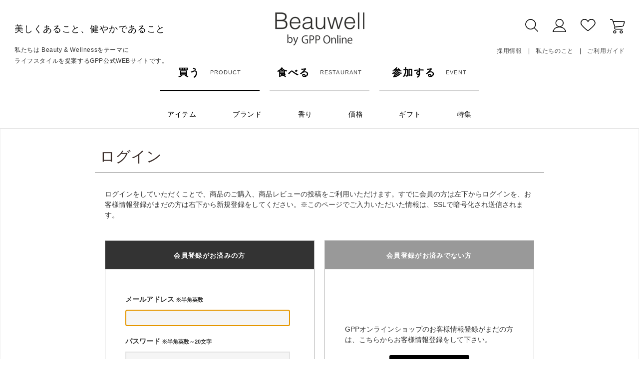

--- FILE ---
content_type: text/html; charset=utf-8
request_url: https://www.gpp-shop.com/shop/customer/bookmark.aspx?goods=50233032&crsirefo_hidden=62b524943c9b033b0c90b8d694dbd5eba58d97a479c89e0ad1a84aa2940c675a
body_size: 6798
content:
<!DOCTYPE html>
<html data-browse-mode="P" lang="ja" >
<head>
<meta charset="UTF-8">
<title>お気に入り | GPPオンラインショップ </title>



<meta name="description" content="GPPオンラインはフレグランス商品を中心とした商品企画／TOCCA・MORなどの日本輸入代理の株式会社グローバルプロダクトプランニングが運営する公式通販です。">
<meta name="keywords" content="TOCCA,MOR,LoLLIA,アロマランプディフューザー,トッカ,ロリア,モア,ボディーケア,ハンドクリーム,香水,アロマテラピー,アロマ,通販">
<meta name="robots" content="noindex">
<meta name="wwwroot" content="" />
<meta name="rooturl" content="https://www.gpp-shop.com" />
<meta name="viewport" content="width=1200">
<link rel="stylesheet" type="text/css" href="https://ajax.googleapis.com/ajax/libs/jqueryui/1.12.1/themes/ui-lightness/jquery-ui.min.css">
<link rel="stylesheet" type="text/css" href="https://maxcdn.bootstrapcdn.com/font-awesome/4.7.0/css/font-awesome.min.css">
<link rel="stylesheet" type="text/css" href="/css/sys/reset.css">
<link rel="stylesheet" type="text/css" href="/css/sys/base.css">
<link rel="stylesheet" type="text/css" href="/css/sys/base_form.css">
<link rel="stylesheet" type="text/css" href="/css/sys/base_misc.css">
<link rel="stylesheet" type="text/css" href="/css/sys/layout.css">
<link rel="stylesheet" type="text/css" href="/css/sys/block_common.css">
<link rel="stylesheet" type="text/css" href="/css/sys/block_customer.css">
<link rel="stylesheet" type="text/css" href="/css/sys/block_goods.css">
<link rel="stylesheet" type="text/css" href="/css/sys/block_order.css">
<link rel="stylesheet" type="text/css" href="/css/sys/block_misc.css">
<link rel="stylesheet" type="text/css" href="/css/sys/block_store.css">
<script src="https://ajax.googleapis.com/ajax/libs/jquery/3.5.1/jquery.min.js"></script>
<script src="https://ajax.googleapis.com/ajax/libs/jqueryui/1.12.1/jquery-ui.min.js"></script>
<script src="/lib/jquery.cookie.js"></script>
<script src="/lib/jquery.balloon.js"></script>
<script src="/lib/goods/jquery.tile.min.js"></script>
<script src="/lib/modernizr-custom.js"></script>
<script src="/js/sys/tmpl.js"></script>
<script src="/js/sys/msg.js"></script>
<script src="/js/sys/sys.js"></script>
<script src="/js/sys/common.js"></script>
<script src="/js/sys/search_suggest.js"></script>
<script src="/js/sys/ui.js"></script>

<!-- Google Tag Manager -->
<script>(function(w,d,s,l,i){w[l]=w[l]||[];w[l].push({'gtm.start':
new Date().getTime(),event:'gtm.js'});var f=d.getElementsByTagName(s)[0],
j=d.createElement(s),dl=l!='dataLayer'?'&l='+l:'';j.async=true;j.src=
'https://www.googletagmanager.com/gtm.js?id='+i+dl;f.parentNode.insertBefore(j,f);
})(window,document,'script','dataLayer','GTM-KQCNPFV');</script>
<!-- End Google Tag Manager -->

<link rel="stylesheet" type="text/css" href="/css/usr/base.css">
<link rel="stylesheet" type="text/css" href="/css/usr/layout.css">
<link rel="stylesheet" type="text/css" href="/css/usr/block.css">
<link rel="stylesheet" type="text/css" href="/css/usr/user.css">
<link rel="stylesheet" type="text/css" href="/lib/slick.css">
<script src="/lib/slick.min.js"></script>
<script src="/js/usr/tmpl.js"></script>
<script src="/js/usr/msg.js"></script>
<script src="/js/usr/user.js"></script>
<script src="/lib/lazysizes.min.js"></script>
<link rel="SHORTCUT ICON" href="/favicon.ico">


<!-- etm meta -->
<meta property="etm:device" content="desktop" />
<meta property="etm:page_type" content="" />
<meta property="etm:cart_item" content="[]" />
<meta property="etm:attr" content="" />

<script src="/js/sys/goods_ajax_cart.js"></script>

<script src="/js/sys/goods_ajax_quickview.js"></script>
<script>
(function(){
  'use strict';
  window.dataLayer = window.dataLayer || [];
  dataLayer.push({
    'etm_ga_virtualurl_login': '/shop/customer/login.aspx'
  });
})();
</script>




</head>
<body class="page-login" >

<!-- Google Tag Manager (noscript) -->
<noscript><iframe src="https://www.googletagmanager.com/ns.html?id=GTM-KQCNPFV"
height="0" width="0" style="display:none;visibility:hidden"></iframe></noscript>
<!-- End Google Tag Manager (noscript) -->




<div class="wrapper">
	
		
		
				<header id="header" class="pane-header">
<div class="container">
   
    <div class="block-header-left">
        <div class="block-header-left--logo">
            <a href="/shop/"><img class="lazyload js-chase" alt="GLOBAL PRODUCT PLANNING CO., LTD." src="/img/usr/lazyloading.png" data-src="/img/usr/common/sitelogo_s.jpg"></a>
        </div>
        <div class="block-header-left--text">
            <p class="block-header-left--text-main">美しくあること、健やかであること</p>
            <p class="block-header-left--text-sub">私たちは Beauty & Wellnessをテーマに<br>ライフスタイルを提案するGPP公式WEBサイトです。</p>
        </div>
    </div><!-- //.block-header-left -->
    
    <div class="block-header-middle">
        <div class="block-header-middle--logo">
            <h1>
                <a class="block-header-middle--logo-link" href="/shop/">
                    <img class="lazyload block-header-middle--logo--img" alt="GLOBAL PRODUCT PLANNING CO., LTD." src="/img/usr/lazyloading.png" data-src="/img/usr/common/sitelogo.jpg">
                </a>
            </h1>
        </div>
    </div><!-- //.block-header-middle -->
    
    <div class="block-header-right">
        <div class="block-header-right--nav">
            <ul class="block-header-right--nav-item-list">
                <li class="block-header-right--nav-item-list--search-area js-dropdown-slide">
                    <img class="lazyload js-dropdown-slide-menu" src="/img/usr/lazyloading.png" data-src="/img/usr/common/icon_search.jpg" alt="検索">
                    <div class="js-dropdown-slide-main">
                        <form name="frmSearch" method="get" action="/shop/goods/search.aspx">
                            <input type="hidden" name="search" value="x">
                            <input class="block-global-search--keyword js-suggest-search" type="text" value="" tabindex="1" id="keyword" placeholder="すべてのアイテムから探す" title="すべてのアイテムから探す" name="keyword" data-suggest-submit="on" autocomplete="off">
                            <button class="block-global-search--submit btn btn-default" type="submit" tabindex="1" name="search" value="search">SEARCH</button>
                            <button class="js-dropdown-slide-close-btn">×</button>
                        </form>
                    </div>
                </li>
                <li><a href="/shop/customer/menu.aspx"><img class="lazyload" src="/img/usr/lazyloading.png" data-src="/img/usr/common/icon_my.jpg" alt="マイページ"></a></li>
                <li><a href="/shop/customer/bookmark_guest.aspx"><img class="lazyload" src="/img/usr/lazyloading.png" data-src="/img/usr/common/icon_like.jpg" alt="お気に入り"></a></li>
                <li><a href="/shop/cart/cart.aspx"><img class="lazyload" src="/img/usr/lazyloading.png" data-src="/img/usr/common/icon_cart.jpg" alt="買い物かご"><span class="block-headernav--cart-count js-cart-count" style="display:none;">99</span></a></li>
            </ul>
            <ul class="block-header-right--nav-link-list">
                <li><a href="/shop/pages/contents_recruit.aspx">採用情報</a></li>
                <li><a href="/shop/pages/aboutus.aspx">私たちのこと</a></li>
                <li><a href="/shop/pages/guide.aspx">ご利用ガイド</a></li>
            </ul>
        </div>
    </div><!-- //.block-header-right -->
</div>
</header>

				
					<nav class="pane-globalnav">
    <div class="block-globalnav">
        <div class="block-globalnav--main-list">
            <ul>
                <li class="active"><a href="https://www.gpp-shop.com/shop/"><span>買う</span><span>PRODUCT</span></a></li>
                <li><a href="/7clover/"><span>食べる</span><span>RESTAURANT</span></a></li>
                <li><a href="/event/"><span>参加する</span><span>EVENT</span></a></li>
            </ul>
        </div>
        <div class="block-globalnav--sub-list">
            <ul>
                <li class="block-globalnav--sub-list--item js-dropdown">
                    <span class="block-globalnav--sub-list--item-name js-dropdown-menu">アイテム</span>
                    <div class="block-globalnav--sub-list--item-main js-dropdown-main">
                        <div class="inner">
                            <div class="js-tab-list">
                                <ul>
                                    <li data-genre-code="2001">
                                        <span><img class="lazyload js-hover" src="/img/usr/lazyloading.png" data-src="/img/usr/common/icon_perfume_off.png" alt="ルームフレグランス/香水"></span>
                                        <span>ルームフレグランス/香水</span>
                                    </li>
                                    <li data-genre-code="2002">
                                        <span><img class="lazyload js-hover" src="/img/usr/lazyloading.png" data-src="/img/usr/common/icon_aroma_off.png" alt="アロマ"></span>
                                        <span>アロマ</span>
                                    </li>
                                    <li data-genre-code="2003">
                                        <span><img class="lazyload js-hover" src="/img/usr/lazyloading.png" data-src="/img/usr/common/icon_handcare_off.png" alt="ハンドケア"></span>
                                        <span>ハンドケア</span>
                                    </li>
                                    <li data-genre-code="2004">
                                        <span><img class="lazyload js-hover" src="/img/usr/lazyloading.png" data-src="/img/usr/common/icon_bodycare_off.png" alt="ボディケア"></span>
                                        <span>ボディーケア</span>
                                    </li>
                                    <li data-genre-code="2005">
                                        <span><img class="lazyload js-hover" src="/img/usr/lazyloading.png" data-src="/img/usr/common/icon_bath_off.png" alt="バス"></span>
                                        <span>バス</span>
                                    </li>
                                    <li data-genre-code="2006">
                                        <span><img class="lazyload js-hover" src="/img/usr/lazyloading.png" data-src="/img/usr/common/icon_haircare_off.png" alt="ヘアケア"></span>
                                        <span>ヘアケア</span>
                                    </li>
                                    <li data-genre-code="2007">
                                        <span><img class="lazyload js-hover" src="/img/usr/lazyloading.png" data-src="/img/usr/common/icon_oralcare_off.png" alt="フェイス/オーラル"></span>
                                        <span>フェイス/オーラル</span>
                                    </li>
                                    <li data-genre-code="2008">
                                        <span><img class="lazyload js-hover" src="/img/usr/lazyloading.png" data-src="/img/usr/common/icon_detergent_off.png" alt="洗剤/衛生製品"></span>
                                        <span>洗剤/衛生製品</span>
                                    </li>
                                    <li data-genre-code="2009">
                                        <span><img class="lazyload js-hover" src="/img/usr/lazyloading.png" data-src="/img/usr/common/icon_gift_off.png" alt="ギフト/雑貨"></span>
                                        <span>ギフト/雑貨</span>
                                    </li>
                                    <!--<li data-genre-code="2010">
                                        <span><img class="lazyload js-hover" src="/img/usr/lazyloading.png" data-src="/img/usr/common/icon_food_off.png" alt="食品"></span>
                                        <span>食品</span>
                                    </li>
                                    <li data-genre-code="2011">
                                        <span><img class="lazyload js-hover" src="/img/usr/lazyloading.png" data-src="/img/usr/common/icon_wine_off.png" alt="ワイン"></span>
                                        <span>ワイン</span>
                                    </li>-->
                                </ul>
                            </div>
                            <div class="js-tab-main">
                                <ul></ul>
                            </div>
                        </div>
                        <div class="js-dropdown-close">
                            <p class="js-dropdown-close-btn">CLOSE</p>
                        </div>
                    </div>
                </li>
                <li class="block-globalnav--sub-list--brand js-dropdown">
                    <span class="block-globalnav--sub-list--brand-name js-dropdown-menu">ブランド</span>
                    <div class="block-globalnav--sub-list--brand-main js-dropdown-main">
                        <div class="inner js-tab">
                            <ul class="js-tab-list">
                                <li class="active">IMPORT</li>
                                <li>ORIGINAL</li>
                                <li>CHARACTER</li>
                            </ul>
                            <div class="js-tab-main">
                                <ul class="js-tab-item active">
                                    <li><a href="/shop/c/c4063/"><img class="lazyload" src="/img/usr/lazyloading.png" data-src="/img/usr/brand/TOCCA.jpg" alt="TOCCA トッカ"></a></li>
                                    <li><a href="/shop/c/c4087/"><img class="lazyload" src="/img/usr/lazyloading.png" data-src="/img/usr/brand/PDS.jpg" alt="PANIER DES SENS パニエデサンス"></a></li>
                                    <li><a href="/shop/c/c4008/"><img class="lazyload" src="/img/usr/lazyloading.png" data-src="/img/usr/brand/CDP.jpg" alt="COMPAGNIE DE PROVENCE カンパニー ド プロバンス"></a></li>
                                    <li><a href="/shop/c/c4047/"><img class="lazyload" src="/img/usr/lazyloading.png" data-src="/img/usr/brand/MOR.jpg" alt="MOR モア"></a></li>
                                    <li><a href="/shop/c/c4055/"><img class="lazyload" src="/img/usr/lazyloading.png" data-src="/img/usr/brand/loLLIA.jpg" alt="LOLLIA ロリア"></a></li>
                                    <li><a href="/shop/c/c4126/"><img class="lazyload" src="/img/usr/lazyloading.png" data-src="/img/usr/brand/HERBANICA.jpg" alt="HERBANICA ハーバニカ"></a></li>
                                    <li><a href="/shop/c/c420701/"><img class="lazyload" src="/img/usr/lazyloading.png" data-src="/img/usr/brand/solara.jpg" alt="solara ソラーラ"></a></li>
                                    <li><a href="/shop/c/c420702/"><img class="lazyload" src="/img/usr/lazyloading.png" data-src="/img/usr/brand/DELICATO.jpg" alt="DELICATO デリカート"></a></li>
                                    <li><a href="/shop/c/c4025/"><img class="lazyload" src="/img/usr/lazyloading.png" data-src="/img/usr/brand/Papier.jpg" alt="Papier d' Arm&#233;nie パピエダルメニイ"></a></li>
                                </ul>
                                <ul class="js-tab-item">
                                    <li><a href="/shop/c/c4100/"><img class="lazyload" src="/img/usr/lazyloading.png" data-src="/img/usr/brand/aday.jpg" alt="a day アデイ"></a></li>
                                    <li><a href="/shop/c/c4099/"><img class="lazyload" src="/img/usr/lazyloading.png" data-src="/img/usr/brand/grancense.jpg" alt="grancense グランセンス"></a></li>
                                    <li><a href="/shop/c/c4225/"><img class="lazyload" src="/img/usr/lazyloading.png" data-src="/img/usr/brand/mamagokoro.jpg" alt="mama gokoro ままごころ"></a></li>
                                    <li><a href="/shop/c/c4003/"><img class="lazyload" src="/img/usr/lazyloading.png" data-src="/img/usr/brand/BLUELAEBL.jpg" alt="Aroma Essence Blue Label アロマエッセンス ブルーラベル"></a></li>
                                    <li><a href="/shop/c/c4127/"><img class="lazyload" src="/img/usr/lazyloading.png" data-src="/img/usr/brand/sunherb.jpg" alt="sunherb サンハーブ"></a></li>
                                    <li><a href="/shop/c/c4206/"><img class="lazyload" src="/img/usr/lazyloading.png" data-src="/img/usr/brand/Beauwell.jpg" alt="Beauwell ビューウェル"></a></li>
                                    <li><a href="/shop/c/c4016/"><img class="lazyload" src="/img/usr/lazyloading.png" data-src="/img/usr/brand/DD.jpg" alt="daily delight デイリーディライト"></a></li>
                                    <li><a href="/shop/c/c4064/"><img class="lazyload" src="/img/usr/lazyloading.png" data-src="/img/usr/brand/PEO.jpg" alt="PETIT ESSENTIAL OIL プチエッセンシャルオイル"></a></li>
                                    <li><a href="/shop/c/c4059/"><img class="lazyload" src="/img/usr/lazyloading.png" data-src="/img/usr/brand/ALD.jpg" alt="aroma lamp diffuser アロマランプディフューザー"></a></li>
                                    <li><a href="/shop/c/c4001/"><img class="lazyload" src="/img/usr/lazyloading.png" data-src="/img/usr/brand/yawaragi.jpg" alt="和 やわらぎ"></a></li>
                                    <li><a href="/shop/c/c4089/"><img class="lazyload" src="/img/usr/lazyloading.png" data-src="/img/usr/brand/amaiwanna.jpg" alt="amai wanna アマイワナ"></a></li>
                                    <li><a href="/shop/c/c4208/"><img class="lazyload" src="/img/usr/lazyloading.png" data-src="/img/usr/brand/kimochi.jpg" alt="Kimochi キモチ"></a></li>
                                    <li><a href="/shop/c/c4122/"><img class="lazyload" src="/img/usr/lazyloading.png" data-src="/img/usr/brand/DIB.jpg" alt="Days in Bloom デイズ イン ブルーム"></a></li>
                                    <li><a href="/shop/c/c4086/"><img class="lazyload" src="/img/usr/lazyloading.png" data-src="/img/usr/brand/AB.jpg" alt="Aromaful Bouquet アロマフルブーケ"></a></li>
                                    <li><a href="/shop/c/c4010/"><img class="lazyload" src="/img/usr/lazyloading.png" data-src="/img/usr/brand/fruit.jpg" alt="フルーツの森"></a></li>
                                    <li><a href="/shop/c/c4215/"><img class="lazyload" src="/img/usr/lazyloading.png" data-src="/img/usr/brand/momo.jpg" alt="ふんわり桃香る"></a></li>
                                    <li><a href="/shop/c/c4226/"><img class="lazyload" src="/img/usr/lazyloading.png" data-src="/img/usr/brand/chardonnay.jpg" alt="Chardonnay シャルドネ"></a></li>
                                    <li><a href="/shop/c/c4020/"><img class="lazyload" src="/img/usr/lazyloading.png" data-src="/img/usr/brand/yorurito.jpg" alt="ゆるりと"></a></li>
                                    <li><a href="/shop/c/c422803/"><img class="lazyload" src="/img/usr/lazyloading.png" data-src="/img/usr/brand/jasmine.jpg" alt="ジャスミン"></a></li>
                                    <li><a href="/shop/c/c4232/"><img class="lazyload" src="/img/usr/lazyloading.png" data-src="/img/usr/brand/hydrangea.jpg" alt="紫陽花"></a></li>
                                    <li><a href="/shop/c/c4228/"><img class="lazyload" src="/img/usr/lazyloading.png" data-src="/img/usr/brand/kinmokusei.jpg" alt="金木犀"></a></li>
                                    <li><a href="/shop/c/c422804/"><img class="lazyload" src="/img/usr/lazyloading.png" data-src="/img/usr/brand/rosehip2.jpg" alt="薔薇実"></a></li>
                                    <li><a href="/shop/c/c422805/"><img class="lazyload" src="/img/usr/lazyloading.png" data-src="/img/usr/brand/yuzuhoney.jpg" alt="柚子蜜"></a></li>
                                    <li><a href="/shop/c/c4235/"><img class="lazyload" src="/img/usr/lazyloading.png" data-src="/img/usr/brand/ohukudou.jpg" alt="御福堂"></a></li>
                                    <li><a href="/shop/c/c4120/"><img class="lazyload" src="/img/usr/lazyloading.png" data-src="/img/usr/brand/yuzu.jpg" alt="ゆず"></a></li>
                                    <li><a href="/shop/c/c4136/"><img class="lazyload" src="/img/usr/lazyloading.png" data-src="/img/usr/brand/sakura.jpg" alt="さくら"></a></li>
                                    <li><a href="/shop/c/c4088/"><img class="lazyload" src="/img/usr/lazyloading.png" data-src="/img/usr/brand/LINKO.jpg" alt="LINKO soft リエンコソフト歯ブラシ"></a></li>
                                    <li><a href="/shop/c/c4095/"><img class="lazyload" src="/img/usr/lazyloading.png" data-src="/img/usr/brand/CLONITAS.jpg" alt="CLONITAS クロニタス"></a></li>
                                </ul>
                                <ul class="js-tab-item">
                                    <li><a href="/shop/c/c4214/"><img class="lazyload" src="/img/usr/lazyloading.png" data-src="/img/usr/brand/PEANUTS.jpg" alt="PEANUTS ピーナッツ"></a></li>
                                    <li><a href="/shop/c/c4097/"><img class="lazyload" src="/img/usr/lazyloading.png" data-src="/img/usr/brand/MOOMIN.jpg" alt="MOOMIN ムーミン"></a></li>
                                    <li><a href="/shop/c/c4233/"><img class="lazyload" src="/img/usr/lazyloading.png" data-src="/img/usr/brand/miffy.jpg" alt="miffy ミッフィー"></a></li>
                                </ul>
                            </div>
                        </div>
                        <div class="js-dropdown-close">
                            <p class="js-dropdown-close-btn">CLOSE</p>
                        </div>
                    </div>
                </li>
                <li class="block-globalnav--sub-list--fragrance js-dropdown">
                    <span class="block-globalnav--sub-list--fragrance-name js-dropdown-menu">香り</span>
                    <div class="block-globalnav--sub-list--fragrance-main js-dropdown-main">
                        <div class="inner">
                            <ul>
                                <li><a href="/shop/r/r1001/"><span><img class="lazyload js-hover" src="/img/usr/lazyloading.png" data-src="/img/usr/common/icon_rose.png" alt="ローズ"></span><span>ローズ</span></a></li>
                                <li><a href="/shop/r/r1002/"><span><img class="lazyload js-hover" src="/img/usr/lazyloading.png" data-src="/img/usr/common/icon_lavender.png" alt="ラベンダー"></span><span>ラベンダー</span></a></li>
                                <li><a href="/shop/r/r1003/"><span><img class="lazyload js-hover" src="/img/usr/lazyloading.png" data-src="/img/usr/common/icon_musk.png" alt="ムスク"></span><span>ムスク</span></a></li>
                                <li><a href="/shop/r/r1004/"><span><img class="lazyload js-hover" src="/img/usr/lazyloading.png" data-src="/img/usr/common/icon_floral.png" alt="フローラル"></span><span>フローラル</span></a></li>
                                <li><a href="/shop/r/r1005/"><span><img class="lazyload js-hover" src="/img/usr/lazyloading.png" data-src="/img/usr/common/icon_citrus.png" alt="シトラス"></span><span>シトラス</span></a></li>
                                <li><a href="/shop/r/r1006/"><span><img class="lazyload js-hover" src="/img/usr/lazyloading.png" data-src="/img/usr/common/icon_marine.png" alt="マリン"></span><span>マリン</span></a></li>
                                <li><a href="/shop/r/r1007/"><span><img class="lazyload js-hover" src="/img/usr/lazyloading.png" data-src="/img/usr/common/icon_fruity.png" alt="フルーティー"></span><span>フルーティー</span></a></li>
                                <li><a href="/shop/r/r1008/"><span><img class="lazyload js-hover" src="/img/usr/lazyloading.png" data-src="/img/usr/common/icon_herbal.png" alt="ハーバル"></span><span>ハーバル</span></a></li>
                                <li><a href="/shop/r/r1009/"><span><img class="lazyload js-hover" src="/img/usr/lazyloading.png" data-src="/img/usr/common/icon_unscented.png" alt="無香料"></span><span>無香料</span></a></li>
                                <li><a href="/shop/r/r1010/"><span><img class="lazyload js-hover" src="/img/usr/lazyloading.png" data-src="/img/usr/common/icon_woody.png" alt="ウッディ"></span><span>ウッディ</span></a></li>
                                <li><a href="/shop/r/r1011/"><span><img class="lazyload js-hover" src="/img/usr/lazyloading.png" data-src="/img/usr/common/icon_oriental.png" alt="オリエンタル"></span><span>オリエンタル</span></a></li>
                                <li><a href="/shop/r/r1012/"><span><img class="lazyload js-hover" src="/img/usr/lazyloading.png" data-src="/img/usr/common/icon_others.png" alt="その他"></span><span>その他</span></a></li>
                            </ul>
                        </div>
                        <div class="js-dropdown-close">
                            <p class="js-dropdown-close-btn">CLOSE</p>
                        </div>
                    </div>
                </li>
                <li class="block-globalnav--sub-list--price js-dropdown">
                    <span class="block-globalnav--sub-list--price-name js-dropdown-menu">価格</span>
                    <div class="block-globalnav--sub-list--price-main js-dropdown-main">
                        <div class="inner">
                            <ul>
                                <li><a href="/shop/r/r3001/"><span>～500円</span></a></li>
                                <li><a href="/shop/r/r3002/"><span>501円～1,000円</span></a></li>
                                <li><a href="/shop/r/r3003/"><span>1,001円～2,000円</span></a></li>
                                <li><a href="/shop/r/r3004/"><span>2,001円～3,000円</span></a></li>
                                <li><a href="/shop/r/r3005/"><span>3,001円～4,000円</span></a></li>
                                <li><a href="/shop/r/r3006/"><span>4,001円～</span></a></li>
                            </ul>
                        </div>
                        <div class="js-dropdown-close">
                            <p class="js-dropdown-close-btn">CLOSE</p>
                        </div>
                    </div>
                </li>
                <li class="block-globalnav--sub-list--gift js-dropdown">
                    <span class="block-globalnav--sub-list--gift-name js-dropdown-menu">ギフト</span>
                    <div class="block-globalnav--sub-list--gift-main js-dropdown-main">
                        <div class="inner">
                            <ul class="block-globalnav--sub-list--gift-main--list">
                                <li><a href="/shop/r/r200901/"><span>ギフト一覧</span></a></li>
                                <li><a href="/shop/r/r200902/"><span>ラッピング資材</span></a></li>
                                <li><a href="/shop/e/egift1/#faq"><span>ギフト　よくある質問</span></a></li>
                            </ul>
                        </div>
                        <div class="inner">
                            <ul class="block-globalnav--sub-list--gift-main--column">
                                <li><a href="/shop/e/egift1/"><img class="lazyload" src="/img/usr/lazyloading.png" data-src="https://www.gpp-shop.com/img/usr/gift/C11215A.jpg" alt=""><span>プレゼントにおすすめのアイテム</span></a></li>
                                <li><a href="/shop/e/egift-how/"><img class="lazyload" src="/img/usr/lazyloading.png" data-src="https://www.gpp-shop.com/cms/img/usr/topic/egift.jpg" alt=""><span>LINEやメールで贈れるeギフト</span></a></li>
                                <li><a href="/shop/e/egift-win/"><img class="lazyload" src="/img/usr/lazyloading.png" data-src="/img/event/gift/seasonal_gift.jpg" alt=""><span>季節のおすすめギフト</span></a></li>
                            </ul>
                        </div>
                        <div class="js-dropdown-close">
                            <p class="js-dropdown-close-btn">CLOSE</p>
                        </div>
                    </div>
                </li>
                <li class="block-globalnav--sub-list--special js-dropdown">
                    <span class="block-globalnav--sub-list--special-name js-dropdown-menu">特集</span>
                    <div class="block-globalnav--sub-list--special-main js-dropdown-main">
                        <div class="inner">
                            <ul>
                            </ul>
                        </div>
                        <div class="js-dropdown-close">
                            <p class="js-dropdown-close-btn">CLOSE</p>
                        </div>
                    </div>
                </li>
            </ul>
        </div>
    </div>
</nav>
				
		
	
	
<div class="pane-order-contents">
<div class="container">
<main class="pane-main">
<div class="block-login login_ col1_">
<h1 class="common_headline1_">ログイン</h1>

<div class="block-login--body loginform_">

	<div class="block-login--member">
		<div class="loginform_top">ログインをしていただくことで、商品のご購入、商品レビューの投稿をご利用いただけます。すでに会員の方は左下からログインを、お客様情報登録がまだの方は右下から新規登録をしてください。※このページでご入力いただいた情報は、SSLで暗号化され送信されます。</div>
		<div class="loginform-l">
			<h2 class="common_headline2_" id="login-headline2-member">会員登録がお済みの方</h2>
			<div class="inner-login heightLine">
				<form method="post" action="/shop/customer/bookmark.aspx?goods=50233032&crsirefo_hidden=62b524943c9b033b0c90b8d694dbd5eba58d97a479c89e0ad1a84aa2940c675a">
					<div class="form-group block-login--uid">
						<p class="title_login">メールアドレス<span class="s-hankaku"> ※半角英数</span></p>
						<input class="login_uid_mail_" type="text" name="uid" value="" id="login_uid" size="30" maxlength="100" tabindex="1" onBlur="ecblib.common.strConvert(this, false);">
					</div>
					<div class="form-group block-login--pwd">
						<p class="title_login">パスワード<span class="s-hankaku"> ※半角英数～20文字</span></p>
						<div class="form-control">
							<input type="password" name="pwd" value="" id="login_pwd" size="20" maxlength="20" tabindex="1" autocomplete="off">
							<div class="block-login--ask-password help-block"><a href="/shop/customer/askpass.aspx">パスワードをお忘れの方はこちら>></a></div>
						</div>
					</div>
					<div class="action-buttons">
							
						<div class="action">
							<input class="btn btn-primary block-login--login" type="submit" name="order" value="ログインする" tabindex="1">
							<input name="crsirefo_hidden" type="hidden" value="62b524943c9b033b0c90b8d694dbd5eba58d97a479c89e0ad1a84aa2940c675a">
						</div>
					</div>					
				</form>
			</div>
		</div>
		<div class="loginform-r">
			<h2 class="common_headline2_" id="login-headline2-nonmember">会員登録がお済みでない方</h2>
			<div class="inner-login heightLine top_margin">
				<p>GPPオンラインショップのお客様情報登録がまだの方は、こちらからお客様情報登録をして下さい。</p>
				<div class="action-buttons">
					<div class="action">
						<input type="button" class="btn btn-primary block-login--entry-btn" value="新規会員登録" tabindex="1" onclick="location.href='/shop/customer/entry.aspx'">
					</div>
				</div>	
			</div>
		</div>
	</div>
</div>
<p id="exp-btm">こちらは個人様向けのページとなります。法人のお客様のログイン、法人会員登録はこちらから</p>
<form method="post" action="/shop/biz/agree.aspx">
	<a href="https://btob.gpp-shop.com/shop/customer/menu.aspx" class="btn btob_button_ block-member-terms--disagree">法人のお客さまはこちら</a>
</form>
<script type="text/javascript" language="JavaScript">
<!--//
jQuery("#login_uid").ready(function(){
jQuery("#login_uid").focus();
});
//-->
</script>

<script type="text/javascript" language="JavaScript">
<!--//
jQuery("#login_uid").ready(function(){
    jQuery("#login_uid").focus();
});
//-->
</script>
</div>
</main>
</div>
</div>
	
			
		<footer class="pane-footer">
			<div class="container">
				<p id="footer_pagetop" class="block-page-top"><a href="#header"></a></p>
				<ul class="block-switcher">
	<li><a class="block-switcher--switch" href="?ismodesmartphone=on&amp;crsirefo_hidden=62b524943c9b033b0c90b8d694dbd5eba58d97a479c89e0ad1a84aa2940c675a&amp;goods=50233032"><i class="fa fa-mobile-phone"></i>スマートフォン</a></li><li><span class="block-switcher--current"><i class="fa fa-desktop"></i>PC</span></li>
</ul>

				
						<div id="footernav" class="block-footernav">
<ul class="block-footernav--sns-list">
    <li><a href="https://www.facebook.com/gpponlineshop.jp/" target="_blank"><img src="/img/usr/lazyloading.png" data-src="/img/usr/common/icon_facebook_black.png" alt="Facebook" class="lazyload"></a></li>
    <li><a href="https://twitter.com/GPP_portal" target="_blank"><img src="/img/usr/lazyloading.png" data-src="/img/usr/common/icon_twitter_black.png" alt="Twitter" class="lazyload"></a></li>
    <li><a href="https://www.instagram.com/gpp_official/" target="_blank"><img src="/img/usr/lazyloading.png" data-src="/img/usr/common/icon_instagram_black.png" alt="Instagram" class="lazyload"></a></li>
    <li><a href="https://line.me/R/ti/p/@gpp_cs" target="_blank"><img src="/img/usr/lazyloading.png" data-src="/img/usr/common/icon_line_black.png" alt="LINE" class="lazyload"></a></li>
    <li><a href="https://www.youtube.com/channel/UC0dPj2fLmcBDtg8fycLONaA" target="_blank"><img src="/img/usr/lazyloading.png" data-src="/img/usr/common/icon_youtube_black.png" alt="Youtube" class="lazyload"></a></li>
</ul>
<p class="block-footernav--item"><a href="/shop/mail/mag.aspx"><img src="/img/usr/lazyloading.png" data-src="/img/usr/common/icon_mail_black.png" alt="MAIL MAGAZINE" class="lazyload">MAIL MAGAZINE</a></p>
<ul class="block-footernav--item-list">
<li><a href="/shop/pages/tokusyo.aspx">特定商取引法に基づく表示</a></li>
<li><a href="/shop/pages/company.aspx">会社概要</a></li>
<li><a href="/shop/pages/privacy.aspx">プライバシーポリシーについて</a></li>
<li><a href="/shop/pages/kiyaku.aspx">ご利用規約</a></li>
<li><a href="/shop/contact/contact.aspx">お問い合わせ</a></li>
<li><a href="/shop/pages/faq.aspx">よくあるご質問</a></li>
<li><a href="/shop/pages/copyright.aspx">サイトポリシーについて</a></li>
</ul>
</div>
<p id="copyright" class="block-copyright">&copy; Global Product Planning Co., Ltd.</p>
				
			</div>
		</footer>
	
</div>
<!-- WorldShopping Checkout -->
<script type="text/javascript" charset="UTF-8" async="true" src="https://checkout-api.worldshopping.jp/v1/script?token=gpp-shop_com"></script>
<!-- End WorldShopping Checkout -->
</body>
</html>


--- FILE ---
content_type: text/css
request_url: https://www.gpp-shop.com/css/sys/block_common.css
body_size: 1666
content:
@charset "UTF-8";

/* ----トピック---- */

.block-top-topic--header {
  font-size: 28px;
  text-align: center;
  line-height: 1.2;
  border-top: #444 2px solid;
  padding: 19px 0 30px;
}

.block-top-topic--header span {
  display: block;
  font-size: 11px;
}

.block-top-topic--body {
  margin-bottom: 60px;
}

.block-top-topic--items li {
  border-bottom: 1px solid #ddd;
  padding: 10px 0;
}

.block-top-topic--items dl,
.block-top-topic--items dt,
.block-top-topic--items dd {
  display: inline;
}

.block-top-topic--items dt {
  margin-right: 10px;
}

.block-top-topic--next-page,
.block-top-topic--footer{
    margin-top: 30px;
    text-align: center;
}

.block-top-topic--next-page a {
    font-size: 14px;
    font-weight: bold;
    background: url(../../img/usr/common/icon_arrow.png) no-repeat;
    background-position: right top 2px;
    padding-right: 13px;
    display: inline-block;
    box-sizing: content-box;
    line-height: 1;
}

.block-top-topic--items img {
  vertical-align: middle;
}

.block-topic-page--article-icon {
  vertical-align: middle;
}

.block-topic-page--article figure {
  font-size: 0;
}

.block-topic-page--article figure img {
  padding-bottom: 10px;
}

.block-topic-details--items dl,
.block-topic-details--items dt,
.block-topic-details--items dd {
  display: inline;
}

.block-topic-details--items dt {
  margin-right: 10px;
}

.block-topic-details--items img {
  vertical-align: middle;
}

.block-topic-details--items li {
  border-bottom: #ddd 1px solid;
  padding: 10px 0;
}

/* ----最近見た商品---- */

.block-recent-item {
  width: 900px;
}

.block-recent-item--header {
  font-size: 28px;
  text-align: center;
  border-top: #444 2px solid;
  padding: 19px 0 30px;
}

.block-recent-item--items {
  width: 900px;
}

.block-recent-item--keep-history {
  text-align: right;
  margin-top: 20px;
}

.block-recent-item--keep-history a {
  color: #6fb4c3;
  text-decoration: underline;
  font-size: 14px;
}

/* ----最近チェックした商品(ブランド)---- */

.block-brand-recent-item {
  width: 900px;
}

.block-brand-recent-item--header {
  font-size: 28px;
  text-align: center;
  border-top: #444 2px solid;
  padding: 19px 0 30px;
}

.block-brand-recent-item--items {
  width: 900px;
}

.block-brand-recent-item--keep-history {
  text-align: right;
  margin-top: 20px;
}

.block-brand-recent-item--keep-history a {
  color: #6fb4c3;
  text-decoration: underline;
  font-size: 14px;
}

/* ----最近チェックした商品(カート)---- */

.block-cart-recent-item {
  width: 1200px;
}

.block-cart-recent-item--header {
  font-size: 28px;
  text-align: center;
  border-top: #444 2px solid;
  padding: 19px 0 30px;
}

.block-cart-recent-item--items {
  width: 1200px;
}

.block-cart-recent-item--keep-history {
  text-align: right;
  margin-top: 20px;
}

.block-cart-recent-item--keep-history a {
  color: #6fb4c3;
  text-decoration: underline;
  font-size: 14px;
}

/* ----検索サジェスト---- */

.block-search-suggest {
  position: absolute;
  display: block;
  z-index: 1000;
  text-align: left;
  padding: 5px;
  width: 370px;
  background-color: #fff;
  border: 1px solid #000;
}

.block-search-suggest--keyword {
  padding: 2px;
}

.block-search-suggest--keyword-entry {
  display: block;
  text-decoration: none;
}

.block-search-suggest--goods {
  min-height: 60px;
  padding: 2px;
  display: block;
  clear: both;
}

.block-search-suggest--goods-img {
  display: block;
  float: left;
  width: 60px;
  margin-right: 10px;
}

.block-search-suggest--goods-img img {
  width: 60px;
  height: 60px;
}

.block-search-suggest--goods-name,
.block-search-suggest--goods-comment,
.block-search-suggest--goods-price-items {
  width: 100%;
}

.block-search-suggest--keyword:hover,
.block-search-suggest--goods:hover {
  background-color: #dedede;
  cursor: pointer;
}

/* ----パンくず---- */

.block-topic-path {
  padding: 12px 0;
}

.block-topic-path--list li {
  display: inline-block;
  padding-right: 5px;
}

.block-topic-path--list a {
  text-decoration: underline;
}

/* ----左メニューブロック共通---- */

.pane-left-menu .pane-block--title {
  font-size: 16px;
  border-top: #444 1px solid;
  padding: 16px 0;
  font-weight: bold;
  margin-bottom: 0;
}

.pane-block--title {
  margin: 20px 0;
  font-size: 26px;
  font-weight: normal;
}


.pane-left-menu .pane-block--subtitle {
  font-size: 14px;
  padding: 8px 0;
  font-weight: bold;
  border-bottom: #eee 1px solid;
  margin-bottom: 5px;
  cursor: pointer;
}

.pane-block--subtitle {
  margin: 10px 0;
  font-size: 21px;
  font-weight: normal;
}

/* ----キーワード検索ブロック---- */

.block-search-box--search-detail a {
  color: #6fb4c3;
  text-decoration: underline;
}

.block-search-box--form {
  background-color: #eee;
  display: flex;
}

input.block-search-box--keyword:hover,
input.block-search-box--keyword {
  border: none;
  background-color: transparent;
  flex-grow: 1;
}

button.block-search-box--search-submit {
  border: none;
  background-color: transparent;
  width: 33px;
}

.block-search-box--search-detail {
  margin: 5px 0;
}

/* ----Ajaxカートブロック---- */

.block-jscart--items {
  border-bottom: #eee 1px solid;
  margin-bottom: 5px;
}
.block-jscart--items dd {
  text-align: right;
}
.block-jscart--delete {
  text-align: right;
  margin-bottom: 5px;
}
.block-jscart--cart-to-order {
  text-align: center;
  margin-top: 15px;
}

/* ----エラー画面---- */

.block-validation-alert {
  text-align: center;
  margin: 100px auto;
  padding: 30px;
  width: 500px;
  border: 1px solid #808080;
}

.block-validation-alert--title {
  font-weight: bold;
  margin-bottom: 10px;
}

.block-validation-alert--link {
  display: block;
  margin-top: 10px;
}

.block-common-alert {
  margin-top: 40px;
  margin-bottom: 10px;
  padding: 20px;
  border: 1px solid #ebccd1;
  color: #DC0000;
  background-color: #f2dede;
}

.block-common-alert--link {
  display: block;
  margin-top: 10px;
}

.block-common-alert-list {
  margin: 0 auto 20px;
  padding: 20px;
  border: 1px solid #999;
  background-color: #fff;
  width: 800px;
}

.block-common-alert-list--items {
  color: #DC0000;
}

/* ----郵便番号サジェスト---- */

.block-ziplist--ziplist-frame {
  z-index: 2000;
}

/* ----サイクル情報編集---- */

.block-regular-cycle--cycle-sub-type {
  margin-bottom: 10px;
  padding: 10px;
  background: #f8f8f8;
  border: 1px solid #ccc;
}

.block-regular-cycle--deliv_date {
  width: 100%;
  margin: 20px 0;
}
.block-regular-cycle--deliv_date--prev-expected-dt {
  border-top: 1px dotted #ccc;
  border-left: 1px dotted #ccc;
  border-right: 1px dotted #ccc;
}

.block-regular-cycle--deliv_date--next-expected-dt {
  border: 1px dotted #ccc;
}

.block-regular-cycle--deliv_date--prev-expected-dt-title,
.block-regular-cycle--deliv_date--next-expected-dt-title {
  padding: 8px;
  text-align: center;
  font-weight: bold;
  vertical-align: top;
  background-color: #f8f8f8;
  border-bottom: 1px dotted #ccc;
}

.block-regular-cycle--deliv_date--prev-expected-dt-date,
.block-regular-cycle--deliv_date--next-expected-dt-date {
  padding: 8px;
  text-align: center;
  font-weight: bold;
  vertical-align: top;
}

/* ----ワンタイムパスワード送信---- */

.block-onetimepassword-certify--resend-message {
  margin-top: 10px;
}
.block-onetimepassword-certify--resend-link {
  cursor: pointer;
  color: #333;
  font-size: 14px;
  border: none;
  text-decoration: underline;
  background: none;
}

